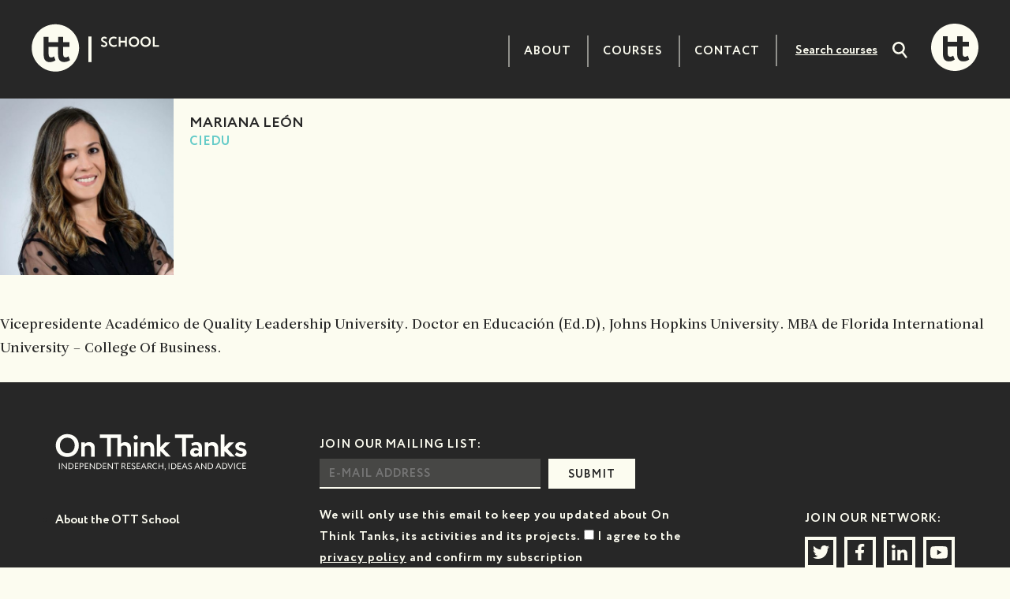

--- FILE ---
content_type: text/html; charset=UTF-8
request_url: https://ott.school/person/mariana-leon/
body_size: 4350
content:
<!DOCTYPE html>
<!--

 +-+ +-+ +-+ +-+ +-+ +-+ +-+ +-+ +-+ +-+ +-+ +-+
 |s| |h| |e| |r| |m| |a| |n| |.| |l| |a| |n| |d|
 +-+ +-+ +-+ +-+ +-+ +-+ +-+ +-+ +-+ +-+ +-+ +-+
 
-->
<html lang="en-US">
<head>
	<meta charset="UTF-8">
	<meta name="viewport" content="width=device-width, initial-scale=1">

	<title>Mariana León &mdash; OTT School</title>

<!-- The SEO Framework by Sybre Waaijer -->
<meta name="robots" content="max-snippet:-1,max-image-preview:standard,max-video-preview:-1" />
<link rel="canonical" href="https://ott.school/person/mariana-leon/" />
<meta name="description" content="CIEDU&#8230;" />
<meta property="og:type" content="article" />
<meta property="og:locale" content="en_US" />
<meta property="og:site_name" content="OTT School" />
<meta property="og:title" content="Mariana León" />
<meta property="og:description" content="CIEDU&#8230;" />
<meta property="og:url" content="https://ott.school/person/mariana-leon/" />
<meta property="og:image" content="https://ott.school/wp-content/uploads/2021/09/Mariana-Leon-e1632025268691.jpeg" />
<meta property="og:image:width" content="837" />
<meta property="og:image:height" content="852" />
<meta property="article:published_time" content="2021-09-19T04:21:15+00:00" />
<meta property="article:modified_time" content="2021-09-19T04:21:15+00:00" />
<meta name="twitter:card" content="summary_large_image" />
<meta name="twitter:title" content="Mariana León" />
<meta name="twitter:description" content="CIEDU&#8230;" />
<meta name="twitter:image" content="https://ott.school/wp-content/uploads/2021/09/Mariana-Leon-e1632025268691.jpeg" />
<script type="application/ld+json">{"@context":"https://schema.org","@graph":[{"@type":"WebSite","@id":"https://ott.school/#/schema/WebSite","url":"https://ott.school/","name":"OTT School","inLanguage":"en-US","potentialAction":{"@type":"SearchAction","target":{"@type":"EntryPoint","urlTemplate":"https://ott.school/search/{search_term_string}/"},"query-input":"required name=search_term_string"},"publisher":{"@type":"Organization","@id":"https://ott.school/#/schema/Organization","name":"OTT School","url":"https://ott.school/"}},{"@type":"WebPage","@id":"https://ott.school/person/mariana-leon/","url":"https://ott.school/person/mariana-leon/","name":"Mariana León &mdash; OTT School","description":"CIEDU&#8230;","inLanguage":"en-US","isPartOf":{"@id":"https://ott.school/#/schema/WebSite"},"breadcrumb":{"@type":"BreadcrumbList","@id":"https://ott.school/#/schema/BreadcrumbList","itemListElement":[{"@type":"ListItem","position":1,"item":"https://ott.school/","name":"OTT School"},{"@type":"ListItem","position":2,"name":"Mariana León"}]},"potentialAction":{"@type":"ReadAction","target":"https://ott.school/person/mariana-leon/"},"datePublished":"2021-09-19T04:21:15+00:00","dateModified":"2021-09-19T04:21:15+00:00"}]}</script>
<!-- / The SEO Framework by Sybre Waaijer | 3.71ms meta | 0.26ms boot -->

<style id='wp-img-auto-sizes-contain-inline-css'>
img:is([sizes=auto i],[sizes^="auto," i]){contain-intrinsic-size:3000px 1500px}
/*# sourceURL=wp-img-auto-sizes-contain-inline-css */
</style>
<style id='classic-theme-styles-inline-css'>
/*! This file is auto-generated */
.wp-block-button__link{color:#fff;background-color:#32373c;border-radius:9999px;box-shadow:none;text-decoration:none;padding:calc(.667em + 2px) calc(1.333em + 2px);font-size:1.125em}.wp-block-file__button{background:#32373c;color:#fff;text-decoration:none}
/*# sourceURL=/wp-includes/css/classic-themes.min.css */
</style>
<link rel='stylesheet' id='ott-school-style-css' href='https://ott.school/wp-content/themes/ott-school/style.css' media='all' />
<link rel='stylesheet' id='ott-school-magnific-css' href='https://ott.school/wp-content/themes/ott-school/css/magnific-popup.css' media='all' />
<script src="https://ott.school/wp-includes/js/jquery/jquery.min.js" id="jquery-core-js"></script>
<style id='global-styles-inline-css'>
:root{--wp--preset--aspect-ratio--square: 1;--wp--preset--aspect-ratio--4-3: 4/3;--wp--preset--aspect-ratio--3-4: 3/4;--wp--preset--aspect-ratio--3-2: 3/2;--wp--preset--aspect-ratio--2-3: 2/3;--wp--preset--aspect-ratio--16-9: 16/9;--wp--preset--aspect-ratio--9-16: 9/16;--wp--preset--color--black: #000000;--wp--preset--color--cyan-bluish-gray: #abb8c3;--wp--preset--color--white: #ffffff;--wp--preset--color--pale-pink: #f78da7;--wp--preset--color--vivid-red: #cf2e2e;--wp--preset--color--luminous-vivid-orange: #ff6900;--wp--preset--color--luminous-vivid-amber: #fcb900;--wp--preset--color--light-green-cyan: #7bdcb5;--wp--preset--color--vivid-green-cyan: #00d084;--wp--preset--color--pale-cyan-blue: #8ed1fc;--wp--preset--color--vivid-cyan-blue: #0693e3;--wp--preset--color--vivid-purple: #9b51e0;--wp--preset--gradient--vivid-cyan-blue-to-vivid-purple: linear-gradient(135deg,rgb(6,147,227) 0%,rgb(155,81,224) 100%);--wp--preset--gradient--light-green-cyan-to-vivid-green-cyan: linear-gradient(135deg,rgb(122,220,180) 0%,rgb(0,208,130) 100%);--wp--preset--gradient--luminous-vivid-amber-to-luminous-vivid-orange: linear-gradient(135deg,rgb(252,185,0) 0%,rgb(255,105,0) 100%);--wp--preset--gradient--luminous-vivid-orange-to-vivid-red: linear-gradient(135deg,rgb(255,105,0) 0%,rgb(207,46,46) 100%);--wp--preset--gradient--very-light-gray-to-cyan-bluish-gray: linear-gradient(135deg,rgb(238,238,238) 0%,rgb(169,184,195) 100%);--wp--preset--gradient--cool-to-warm-spectrum: linear-gradient(135deg,rgb(74,234,220) 0%,rgb(151,120,209) 20%,rgb(207,42,186) 40%,rgb(238,44,130) 60%,rgb(251,105,98) 80%,rgb(254,248,76) 100%);--wp--preset--gradient--blush-light-purple: linear-gradient(135deg,rgb(255,206,236) 0%,rgb(152,150,240) 100%);--wp--preset--gradient--blush-bordeaux: linear-gradient(135deg,rgb(254,205,165) 0%,rgb(254,45,45) 50%,rgb(107,0,62) 100%);--wp--preset--gradient--luminous-dusk: linear-gradient(135deg,rgb(255,203,112) 0%,rgb(199,81,192) 50%,rgb(65,88,208) 100%);--wp--preset--gradient--pale-ocean: linear-gradient(135deg,rgb(255,245,203) 0%,rgb(182,227,212) 50%,rgb(51,167,181) 100%);--wp--preset--gradient--electric-grass: linear-gradient(135deg,rgb(202,248,128) 0%,rgb(113,206,126) 100%);--wp--preset--gradient--midnight: linear-gradient(135deg,rgb(2,3,129) 0%,rgb(40,116,252) 100%);--wp--preset--font-size--small: 13px;--wp--preset--font-size--medium: 20px;--wp--preset--font-size--large: 36px;--wp--preset--font-size--x-large: 42px;--wp--preset--spacing--20: 0.44rem;--wp--preset--spacing--30: 0.67rem;--wp--preset--spacing--40: 1rem;--wp--preset--spacing--50: 1.5rem;--wp--preset--spacing--60: 2.25rem;--wp--preset--spacing--70: 3.38rem;--wp--preset--spacing--80: 5.06rem;--wp--preset--shadow--natural: 6px 6px 9px rgba(0, 0, 0, 0.2);--wp--preset--shadow--deep: 12px 12px 50px rgba(0, 0, 0, 0.4);--wp--preset--shadow--sharp: 6px 6px 0px rgba(0, 0, 0, 0.2);--wp--preset--shadow--outlined: 6px 6px 0px -3px rgb(255, 255, 255), 6px 6px rgb(0, 0, 0);--wp--preset--shadow--crisp: 6px 6px 0px rgb(0, 0, 0);}:where(.is-layout-flex){gap: 0.5em;}:where(.is-layout-grid){gap: 0.5em;}body .is-layout-flex{display: flex;}.is-layout-flex{flex-wrap: wrap;align-items: center;}.is-layout-flex > :is(*, div){margin: 0;}body .is-layout-grid{display: grid;}.is-layout-grid > :is(*, div){margin: 0;}:where(.wp-block-columns.is-layout-flex){gap: 2em;}:where(.wp-block-columns.is-layout-grid){gap: 2em;}:where(.wp-block-post-template.is-layout-flex){gap: 1.25em;}:where(.wp-block-post-template.is-layout-grid){gap: 1.25em;}.has-black-color{color: var(--wp--preset--color--black) !important;}.has-cyan-bluish-gray-color{color: var(--wp--preset--color--cyan-bluish-gray) !important;}.has-white-color{color: var(--wp--preset--color--white) !important;}.has-pale-pink-color{color: var(--wp--preset--color--pale-pink) !important;}.has-vivid-red-color{color: var(--wp--preset--color--vivid-red) !important;}.has-luminous-vivid-orange-color{color: var(--wp--preset--color--luminous-vivid-orange) !important;}.has-luminous-vivid-amber-color{color: var(--wp--preset--color--luminous-vivid-amber) !important;}.has-light-green-cyan-color{color: var(--wp--preset--color--light-green-cyan) !important;}.has-vivid-green-cyan-color{color: var(--wp--preset--color--vivid-green-cyan) !important;}.has-pale-cyan-blue-color{color: var(--wp--preset--color--pale-cyan-blue) !important;}.has-vivid-cyan-blue-color{color: var(--wp--preset--color--vivid-cyan-blue) !important;}.has-vivid-purple-color{color: var(--wp--preset--color--vivid-purple) !important;}.has-black-background-color{background-color: var(--wp--preset--color--black) !important;}.has-cyan-bluish-gray-background-color{background-color: var(--wp--preset--color--cyan-bluish-gray) !important;}.has-white-background-color{background-color: var(--wp--preset--color--white) !important;}.has-pale-pink-background-color{background-color: var(--wp--preset--color--pale-pink) !important;}.has-vivid-red-background-color{background-color: var(--wp--preset--color--vivid-red) !important;}.has-luminous-vivid-orange-background-color{background-color: var(--wp--preset--color--luminous-vivid-orange) !important;}.has-luminous-vivid-amber-background-color{background-color: var(--wp--preset--color--luminous-vivid-amber) !important;}.has-light-green-cyan-background-color{background-color: var(--wp--preset--color--light-green-cyan) !important;}.has-vivid-green-cyan-background-color{background-color: var(--wp--preset--color--vivid-green-cyan) !important;}.has-pale-cyan-blue-background-color{background-color: var(--wp--preset--color--pale-cyan-blue) !important;}.has-vivid-cyan-blue-background-color{background-color: var(--wp--preset--color--vivid-cyan-blue) !important;}.has-vivid-purple-background-color{background-color: var(--wp--preset--color--vivid-purple) !important;}.has-black-border-color{border-color: var(--wp--preset--color--black) !important;}.has-cyan-bluish-gray-border-color{border-color: var(--wp--preset--color--cyan-bluish-gray) !important;}.has-white-border-color{border-color: var(--wp--preset--color--white) !important;}.has-pale-pink-border-color{border-color: var(--wp--preset--color--pale-pink) !important;}.has-vivid-red-border-color{border-color: var(--wp--preset--color--vivid-red) !important;}.has-luminous-vivid-orange-border-color{border-color: var(--wp--preset--color--luminous-vivid-orange) !important;}.has-luminous-vivid-amber-border-color{border-color: var(--wp--preset--color--luminous-vivid-amber) !important;}.has-light-green-cyan-border-color{border-color: var(--wp--preset--color--light-green-cyan) !important;}.has-vivid-green-cyan-border-color{border-color: var(--wp--preset--color--vivid-green-cyan) !important;}.has-pale-cyan-blue-border-color{border-color: var(--wp--preset--color--pale-cyan-blue) !important;}.has-vivid-cyan-blue-border-color{border-color: var(--wp--preset--color--vivid-cyan-blue) !important;}.has-vivid-purple-border-color{border-color: var(--wp--preset--color--vivid-purple) !important;}.has-vivid-cyan-blue-to-vivid-purple-gradient-background{background: var(--wp--preset--gradient--vivid-cyan-blue-to-vivid-purple) !important;}.has-light-green-cyan-to-vivid-green-cyan-gradient-background{background: var(--wp--preset--gradient--light-green-cyan-to-vivid-green-cyan) !important;}.has-luminous-vivid-amber-to-luminous-vivid-orange-gradient-background{background: var(--wp--preset--gradient--luminous-vivid-amber-to-luminous-vivid-orange) !important;}.has-luminous-vivid-orange-to-vivid-red-gradient-background{background: var(--wp--preset--gradient--luminous-vivid-orange-to-vivid-red) !important;}.has-very-light-gray-to-cyan-bluish-gray-gradient-background{background: var(--wp--preset--gradient--very-light-gray-to-cyan-bluish-gray) !important;}.has-cool-to-warm-spectrum-gradient-background{background: var(--wp--preset--gradient--cool-to-warm-spectrum) !important;}.has-blush-light-purple-gradient-background{background: var(--wp--preset--gradient--blush-light-purple) !important;}.has-blush-bordeaux-gradient-background{background: var(--wp--preset--gradient--blush-bordeaux) !important;}.has-luminous-dusk-gradient-background{background: var(--wp--preset--gradient--luminous-dusk) !important;}.has-pale-ocean-gradient-background{background: var(--wp--preset--gradient--pale-ocean) !important;}.has-electric-grass-gradient-background{background: var(--wp--preset--gradient--electric-grass) !important;}.has-midnight-gradient-background{background: var(--wp--preset--gradient--midnight) !important;}.has-small-font-size{font-size: var(--wp--preset--font-size--small) !important;}.has-medium-font-size{font-size: var(--wp--preset--font-size--medium) !important;}.has-large-font-size{font-size: var(--wp--preset--font-size--large) !important;}.has-x-large-font-size{font-size: var(--wp--preset--font-size--x-large) !important;}
/*# sourceURL=global-styles-inline-css */
</style>
</head>

<body class="single">
<div id="page" class="site">
	<a class="skip-link screen-reader-text" href="#primary">Skip to content</a>

	<header id="masthead" class="site-header">

		<div class="header-container">

			<div class="logo">
				<a href="https://ott.school/" rel="home"><img src="https://ott.school/wp-content/themes/ott-school/img/ott-school.svg" alt="OTT School"><span id="type"></span></a>
			</div>	

			<div class="mobile"><div>menu</div><a href="javascript:void(0);" class="ml-auto menu-mobile"><span></span><span></span><span></span></a></div>

			<nav>
				<ul class="main-nav">
					<li id="menu-item-64" class="menu-item menu-item-type-post_type menu-item-object-page menu-item-64"><a href="https://ott.school/about/">About</a></li>
<li id="menu-item-63" class="menu-item menu-item-type-post_type menu-item-object-page menu-item-63"><a href="https://ott.school/courses/">Courses</a></li>
<li id="menu-item-8" class="contact-btn menu-item menu-item-type-custom menu-item-object-custom menu-item-8"><a href="#contact">Contact</a></li>
					<li>
						<form role="search" method="get" class="search-courses" action="https://ott.school/">
							<label>
								<span class="screen-reader-text">Search courses</span>
								<input type="search" class="search-field" value="" placeholder="Search courses" name="s">
								<input type="hidden" value="courses" name="post_type" />	
							</label>
					        <button type='submit' class='search-submit' aria-label='Search'><img src="https://ott.school/wp-content/themes/ott-school/img/icons/search.svg"></button>			
						</form>					
					</li>
					<li>
						<a href="https://onthinktanks.org/" target="_blank"><img src="https://ott.school/wp-content/themes/ott-school/img/tt.svg" alt="On Think Tanks"></a>
					</li>			
				</ul>
			</nav>

		</div>

	</header><!-- #masthead -->

	<main id="primary" class="site-main">

		
<article id="post-1230" class="post-1230 people type-people has-post-thumbnail">

	<div id="ajax-people">
		<div class="profile-content">
			<div class="profile-picture">
				<img width="472" height="480" src="https://ott.school/wp-content/uploads/2021/09/Mariana-Leon-e1632025268691-472x480.jpeg" class="background-image wp-post-image" alt="" decoding="async" fetchpriority="high" srcset="https://ott.school/wp-content/uploads/2021/09/Mariana-Leon-e1632025268691-472x480.jpeg 472w, https://ott.school/wp-content/uploads/2021/09/Mariana-Leon-e1632025268691-768x782.jpeg 768w, https://ott.school/wp-content/uploads/2021/09/Mariana-Leon-e1632025268691.jpeg 837w" sizes="(max-width: 472px) 100vw, 472px" />			</div>	
			<div class="profile-info">	
				Mariana León<br>
				<span>CIEDU</span>

				
			</div>
			<div class="clearfix"></div>
		</div>	
		<p>Vicepresidente Académico de Quality Leadership University. Doctor en Educación (Ed.D), Johns Hopkins University. MBA de Florida International University &#8211; College Of Business.</p>
	</div>

</article><!-- #post-1230 -->

	</main><!-- #main -->


	<div id="contact" class="mfp-hide">
		<h3>Contact</h3>
		<p>If you would like to find out more about the OTT School's learning opportunities, please email us: 
		<a href="mailto:mail@mail.com">school@onthinktanks.org</a></p>
	</div>

	<footer id="colophon" class="site-footer">
		<div class="footer-container">
			<div class="col-x3">
				<a href="https://onthinktanks.org/" target="_blank"><img src="https://ott.school/wp-content/themes/ott-school/img/on-think-tanks.svg" alt="On Think Tanks"></a>			
				<ul class="footer-menu">
					<li><a href="https://ott.school//about/">About the OTT School</a></li>
				</ul>
			</div>
			<div class="col-x3 middle-col">
				<span class="col-title">Join our mailing list:</span>

				<form id="subForm" class="js-cm-form" action="https://www.createsend.com/t/subscribeerror?description=" method="post" data-id="A61C50BEC994754B1D79C5819EC1255C5975332101DB4B8222D45A4DFB4FFF290CBBFF814C56A78A5F08DC7F7CFC509C90BC9229BC6894CE76E219B44AE6F720" >
					<div class="news-form-container">
						<input id="fieldEmail" class="js-cm-email-input" name="cm-zjytjk-zjytjk" type="email" placeholder="E-Mail Address" value="" required>
						<button class="js-cm-submit-button" type="submit">Submit</button>
					</div>
					<div class="c-newsletter__consent-wrapper">
						<span class="ts-meta">We will only use this email to keep you updated about On Think Tanks, its activities and its projects.</span>
						<input class="checkbox" id="newsletter_consent2" name="newsletter_consent2" type="checkbox" required>
						<label class="label c-newsletter__checkbox-label" for="newsletter_consent2"><span> I agree to the <a href="https://onthinktanks.org/privacy-policy/" title="Go to privacy policy page" target="_blank">privacy policy</a> and confirm my subscription</span></label>
					</div>
				</form>
				<script type="text/javascript" src="https://js.createsend1.com/javascript/copypastesubscribeformlogic.js"></script>

			</div>
			<div class="col-x3 last-col">
				<div>
					<span class="col-title">Join our network:</span>
					<ul class="footer-social">
						<li><a href="https://twitter.com/onthinktanks" title="Follow us on Twitter" target="_blank"><img src="https://ott.school/wp-content/themes/ott-school/img/social/twitter.svg" alt="On Think Tanks"></a></li>
						<li><a href="https://www.facebook.com/onthinktanks" title="Follow us on Facebook" target="_blank"><img src="https://ott.school/wp-content/themes/ott-school/img/social/facebook.svg" alt="On Think Tanks"></a></li>
						<li><a href="https://www.linkedin.com/company/on-think-tank/" title="Follow us on linkedIn" target="_blank"><img src="https://ott.school/wp-content/themes/ott-school/img/social/linkedin.svg" alt="On Think Tanks"></a></li>
						<li><a href="https://www.youtube.com/user/onthinktanks" title="Follow us on Youtube" target="_blank"><img src="https://ott.school/wp-content/themes/ott-school/img/social/youtube.svg" alt="On Think Tanks"></a></li>
					</ul>
				</div>
			</div>	
		</div>	
	</footer>
</div><!-- #page -->

<script type="speculationrules">
{"prefetch":[{"source":"document","where":{"and":[{"href_matches":"/*"},{"not":{"href_matches":["/wp-*.php","/wp-admin/*","/wp-content/uploads/*","/wp-content/*","/wp-content/plugins/*","/wp-content/themes/ott-school/*","/*\\?(.+)"]}},{"not":{"selector_matches":"a[rel~=\"nofollow\"]"}},{"not":{"selector_matches":".no-prefetch, .no-prefetch a"}}]},"eagerness":"conservative"}]}
</script>
<script src="https://ott.school/wp-content/themes/ott-school/js/jquery.magnific-popup.min.js" id="ott-school-magnific-js"></script>
<script src="https://ott.school/wp-content/themes/ott-school/js/scripts.js" id="ott-scripts-js"></script>
<script src="https://ott.school/wp-content/themes/ott-school/js/navigation.js" id="ott-school-navigation-js"></script>

</body>
</html>


--- FILE ---
content_type: text/css
request_url: https://ott.school/wp-content/themes/ott-school/style.css
body_size: 6196
content:
/*!
Theme Name: OTT School
Theme URI: http://underscores.me/
Author: Sherman
Author URI: https://sherman.land/
Description: Custom theme: OTT School, developed by Sherman
Version: 1.0.0
Tested up to: 5.4
Requires PHP: 5.6
License: GNU General Public License v2 or later
License URI: LICENSE
Text Domain: ott-school
Tags: custom-background, custom-logo, custom-menu, featured-images, threaded-comments, translation-ready

This theme, like WordPress, is licensed under the GPL.
Use it to make something cool, have fun, and share what you've learned.

OTT School is based on Underscores https://underscores.me/, (C) 2012-2020 Automattic, Inc.
Underscores is distributed under the terms of the GNU GPL v2 or later.

Normalizing styles have been helped along thanks to the fine work of
Nicolas Gallagher and Jonathan Neal https://necolas.github.io/normalize.css/
*/@font-face{font-family:'Leitura Roman 2';src:url("fonts/Leitura-Roman2.woff2") format("woff2"),url("fonts/Leitura-Roman2.woff") format("woff");font-weight:normal;font-style:normal;font-display:swap}@font-face{font-family:'Circe';src:url("fonts/Circe-Bold.woff2") format("woff2"),url("fonts/Circe-Bold.woff") format("woff");font-weight:bold;font-style:normal;font-display:swap}/*! normalize.css v8.0.1 | MIT License | github.com/necolas/normalize.css */html{line-height:1.15;-webkit-text-size-adjust:100%}body{margin:0}main{display:block}h1{font-size:2em;margin:0.67em 0}hr{box-sizing:content-box;height:0;overflow:visible}pre{font-family:monospace, monospace;font-size:1em}a{background-color:transparent}abbr[title]{border-bottom:none;text-decoration:underline;text-decoration:underline dotted}b,strong{font-weight:bolder}code,kbd,samp{font-family:monospace, monospace;font-size:1em}small{font-size:80%}sub,sup{font-size:75%;line-height:0;position:relative;vertical-align:baseline}sub{bottom:-0.25em}sup{top:-0.5em}img{border-style:none}button,input,optgroup,select,textarea{font-family:inherit;font-size:100%;line-height:1.15;margin:0}button,input{overflow:visible}button,select{text-transform:none}button,[type="button"],[type="reset"],[type="submit"]{-webkit-appearance:button}button::-moz-focus-inner,[type="button"]::-moz-focus-inner,[type="reset"]::-moz-focus-inner,[type="submit"]::-moz-focus-inner{border-style:none;padding:0}button:-moz-focusring,[type="button"]:-moz-focusring,[type="reset"]:-moz-focusring,[type="submit"]:-moz-focusring{outline:1px dotted ButtonText}fieldset{padding:0.35em 0.75em 0.625em}legend{box-sizing:border-box;color:inherit;display:table;max-width:100%;padding:0;white-space:normal}progress{vertical-align:baseline}textarea{overflow:auto}[type="checkbox"],[type="radio"]{box-sizing:border-box;padding:0}[type="number"]::-webkit-inner-spin-button,[type="number"]::-webkit-outer-spin-button{height:auto}[type="search"]{-webkit-appearance:textfield;outline-offset:-2px}[type="search"]::-webkit-search-decoration{-webkit-appearance:none}::-webkit-file-upload-button{-webkit-appearance:button;font:inherit}details{display:block}summary{display:list-item}template{display:none}[hidden]{display:none}*,*::before,*::after{box-sizing:inherit}html{box-sizing:border-box}body,button,input,select,optgroup,textarea{color:#272727;font-family:"Leitura Roman 2",serif;font-size:1.125rem;line-height:1.555}h1,h2,h3,h4,h5,h6{clear:both}p{margin-bottom:1.5em}dfn,cite,em,i{font-style:italic}blockquote{margin:0 1.5em}address{margin:0 0 1.5em}pre{background:#eee;font-family:"Courier 10 Pitch",courier,monospace;line-height:1.6;margin-bottom:1.6em;max-width:100%;overflow:auto;padding:1.6em}code,kbd,tt,var{font-family:monaco,consolas,"Andale Mono","DejaVu Sans Mono",monospace}abbr,acronym{border-bottom:1px dotted #666;cursor:help}mark,ins{background:#fff9c0;text-decoration:none}big{font-size:125%}body{-webkit-font-smoothing:antialiased;-moz-osx-font-smoothing:grayscale;background:#FCFCF0}hr{background-color:#ccc;border:0;height:1px;margin-bottom:1.5em}ul,ol{margin:0 0 1.5em 0}ul{list-style:disc}ol{list-style:decimal}li>ul,li>ol{margin-bottom:0;margin-left:1.5em}dt{font-weight:700}dd{margin:0 1.5em 1.5em}embed,iframe,object{max-width:100%}img{height:auto;max-width:100%}figure{margin:1em 0}table{margin:0 0 1.5em;width:100%}a{color:#4169e1}a:visited{color:#272727}a:hover,a:focus,a:active{color:inherit}a:focus{outline:thin dotted}a:hover,a:active{outline:0}button,input[type="button"],input[type="reset"],input[type="submit"]{border:1px solid;border-color:#ccc #ccc #bbb;border-radius:3px;background:#e6e6e6;color:rgba(0,0,0,0.8);line-height:1;padding:0.6em 1em 0.4em}button:hover,input[type="button"]:hover,input[type="reset"]:hover,input[type="submit"]:hover{border-color:#ccc #bbb #aaa}button:active,button:focus,input[type="button"]:active,input[type="button"]:focus,input[type="reset"]:active,input[type="reset"]:focus,input[type="submit"]:active,input[type="submit"]:focus{border-color:#aaa #bbb #bbb}input[type="text"],input[type="email"],input[type="url"],input[type="password"],input[type="search"],input[type="number"],input[type="tel"],input[type="range"],input[type="date"],input[type="month"],input[type="week"],input[type="time"],input[type="datetime"],input[type="datetime-local"],input[type="color"],textarea{color:#666;border:1px solid #ccc;border-radius:3px;padding:3px}input[type="text"]:focus,input[type="email"]:focus,input[type="url"]:focus,input[type="password"]:focus,input[type="search"]:focus,input[type="number"]:focus,input[type="tel"]:focus,input[type="range"]:focus,input[type="date"]:focus,input[type="month"]:focus,input[type="week"]:focus,input[type="time"]:focus,input[type="datetime"]:focus,input[type="datetime-local"]:focus,input[type="color"]:focus,textarea:focus{color:#111}select{border:1px solid #ccc}textarea{width:100%}.main-navigation{display:block;width:100%}.main-navigation ul{display:none;list-style:none;margin:0;padding-left:0}.main-navigation ul ul{box-shadow:0 3px 3px rgba(0,0,0,0.2);float:left;position:absolute;top:100%;left:-999em;z-index:99999}.main-navigation ul ul ul{left:-999em;top:0}.main-navigation ul ul li:hover>ul,.main-navigation ul ul li.focus>ul{display:block;left:auto}.main-navigation ul ul a{width:200px}.main-navigation ul li:hover>ul,.main-navigation ul li.focus>ul{left:auto}.main-navigation li{position:relative}.main-navigation a{display:block;text-decoration:none}.menu-toggle,.main-navigation.toggled ul{display:block}@media screen and (min-width: 37.5em){.menu-toggle{display:none}.main-navigation ul{display:flex}}.site-main .comment-navigation,.site-main .posts-navigation,.site-main .post-navigation{margin:0 0 1.5em}.comment-navigation .nav-links,.posts-navigation .nav-links,.post-navigation .nav-links{display:flex}.comment-navigation .nav-previous,.posts-navigation .nav-previous,.post-navigation .nav-previous{flex:1 0 50%}.comment-navigation .nav-next,.posts-navigation .nav-next,.post-navigation .nav-next{text-align:end;flex:1 0 50%}.sticky{display:block}.post,.page{margin:0}.updated:not(.published){display:none}.page-content,.entry-content,.entry-summary{margin:0}.page-links{clear:both;margin:0}.comment-content a{word-wrap:break-word}.bypostauthor{display:block}.widget{margin:0 0 1.5em}.widget select{max-width:100%}.page-content .wp-smiley,.entry-content .wp-smiley,.comment-content .wp-smiley{border:none;margin-bottom:0;margin-top:0;padding:0}.custom-logo-link{display:inline-block}.wp-caption{margin-bottom:1.5em;max-width:100%}.wp-caption img[class*="wp-image-"]{display:block;margin-left:auto;margin-right:auto}.wp-caption .wp-caption-text{margin:0.8075em 0}.wp-caption-text{text-align:center}.gallery{margin-bottom:1.5em;display:grid;grid-gap:1.5em}.gallery-item{display:inline-block;text-align:center;width:100%}.gallery-columns-2{grid-template-columns:repeat(2, 1fr)}.gallery-columns-3{grid-template-columns:repeat(3, 1fr)}.gallery-columns-4{grid-template-columns:repeat(4, 1fr)}.gallery-columns-5{grid-template-columns:repeat(5, 1fr)}.gallery-columns-6{grid-template-columns:repeat(6, 1fr)}.gallery-columns-7{grid-template-columns:repeat(7, 1fr)}.gallery-columns-8{grid-template-columns:repeat(8, 1fr)}.gallery-columns-9{grid-template-columns:repeat(9, 1fr)}.gallery-caption{display:block}.infinite-scroll .posts-navigation,.infinite-scroll.neverending .site-footer{display:none}.infinity-end.neverending .site-footer{display:block}.screen-reader-text{border:0;clip:rect(1px, 1px, 1px, 1px);clip-path:inset(50%);height:1px;margin:-1px;overflow:hidden;padding:0;position:absolute !important;width:1px;word-wrap:normal !important}.screen-reader-text:focus{background-color:#f1f1f1;border-radius:3px;box-shadow:0 0 2px 2px rgba(0,0,0,0.6);clip:auto !important;clip-path:none;color:#21759b;display:block;font-size:0.875rem;font-weight:700;height:auto;left:5px;line-height:normal;padding:15px 23px 14px;text-decoration:none;top:5px;width:auto;z-index:100000}#primary[tabindex="-1"]:focus{outline:0}.alignleft{float:left;margin-right:1.5em;margin-bottom:1.5em}.alignright{float:right;margin-left:1.5em;margin-bottom:1.5em}.aligncenter{clear:both;display:block;margin-left:auto;margin-right:auto;margin-bottom:1.5em}:focus{outline:none !important;outline-style:none !important;box-shadow:none !important}.clearfix::after{content:'';clear:both;display:table}h1{font-size:3rem;line-height:1.15;font-family:'Circe';margin:0.5rem 0}h2{font-size:1.8rem;line-height:1.15;font-family:'Circe'}h3{font-size:1.85rem;line-height:1.15;font-family:'Circe'}h4{font-size:1.25rem;font-family:'Circe'}.text-center{text-align:center}.m-auto{margin:0 auto}.w-100{width:100%}.w-92{width:92%}.h-25{height:25px}.h-50{height:50px}.h-75{height:75px}.h-100{height:100px}.h-125{height:125px}.h-150{height:150px}.h-175{height:175px}.h-200{height:200px}.site-header{padding:30px 30px 25px 30px;background-color:#272727;-webkit-transition:all .2s ease;-o-transition:all .2s ease;transition:all .2s ease}.site-header.on{padding-bottom:400px}.site-header.on nav{position:absolute;top:100px;left:50%;transform:translateX(-50%);width:100%;text-align:center}.site-header.on .main-nav{display:block;margin:0 auto}.site-header.on .main-nav li{display:block;margin:10px 0}.site-header.on .main-nav li .search-courses{margin:20px 0}.site-header.on .main-nav li:before{content:none}.site-header.on .main-nav li a{font-size:2.3rem}.header-container{display:flex;max-width:1200px;margin:0 auto}.logo{margin-right:auto}.logo a{color:#FCFCF0;text-decoration:none;position:relative}#type{top:-14px;left:88px;position:absolute;width:180px;font-family:'Circe';font-size:0.9rem}.main-nav{margin:0;padding:0;list-style:none;display:flex;align-items:center}.main-nav li{display:inline-block;position:relative}.main-nav li:before{content:'';border-left:2px solid #91918C;height:40px;position:absolute;top:50%;transform:translateY(-50%);left:0}.main-nav li:last-child a{padding:0 0 0 10px}.main-nav li:last-child:before{content:none}.main-nav li a{font-size:0.95rem;font-family:'Circe';color:#FCFCF0;text-transform:uppercase;text-decoration:none;letter-spacing:1px;padding:0 20px;display:inline-block;-webkit-transition:all .2s ease;-o-transition:all .2s ease;transition:all .2s ease}.main-nav li a:hover{color:#FF7175}.search-courses{margin:0 20px}.search-submit{cursor:pointer;vertical-align:middle;padding:0 !important;border:none;background-color:transparent}.search-field{font-family:'Circe';font-size:0.95rem;color:#FCFCF0 !important;padding:0 0 0 5px !important;border:none !important;background-color:transparent;width:124px}.search-field::-webkit-input-placeholder{color:#FCFCF0;text-decoration:underline}.search-field:-ms-input-placeholder{color:#FCFCF0;text-decoration:underline}.search-field::placeholder{color:#FCFCF0;text-decoration:underline}.mobile{font-family:'Circe';font-weight:700;text-transform:uppercase;color:#FCFCF0;font-size:1rem;text-decoration:none;letter-spacing:2px;z-index:2;margin:20px 0 0 10px;display:none}.menu-mobile{margin-left:10px;width:40px;-webkit-transition:all .2s ease;-o-transition:all .2s ease;transition:all .2s ease}.menu-mobile:hover>span{border:2px solid #FF7175}.menu-mobile.on span:first-child{-webkit-transform:rotate(36deg) translateY(6px) translateX(6px);-ms-transform:rotate(36deg) translateY(6px) translateX(6px);-o-transform:rotate(36deg) translateY(6px) translateX(6px);transform:rotate(36deg) translateY(6px) translateX(6px)}.menu-mobile.on span:nth-child(3){-webkit-transform:rotate(-35deg) translateY(1px) translateX(1px);-ms-transform:rotate(-35deg) translateY(1px) translateX(1px);-o-transform:rotate(-35deg) translateY(1px) translateX(1px);transform:rotate(-35deg) translateY(1px) translateX(1px)}.menu-mobile.on span:nth-child(2){display:none}.menu-mobile span{width:100%;border:2px solid #FCFCF0;display:block;-webkit-transition:0.2s cubic-bezier(0, 0, 0, 1) all;-o-transition:0.2s cubic-bezier(0, 0, 0, 1) all;transition:0.2s cubic-bezier(0, 0, 0, 1) all;transform-origin:center}.menu-mobile span:nth-child(2){margin:4px 0}.menu-mobile span:nth-child(3){margin:4px 0 0 0}.not-found input[type="search"]{color:#272727 !important;background-color:#fff;border-radius:0;border:4px solid #272727 !important;height:40px;padding:0 10px !important;width:70%;float:left}.not-found input[type="submit"]{width:calc(30% - 10px);float:left}.form-container{margin:50px auto;max-width:600px}.not-found-text{font-size:2rem;max-width:1000px;margin:30px auto 0 auto}.section-title{margin:50px 0 30px 0;padding:0 60px;display:inline-block;position:relative;clear:both}.section-title:after{content:'';width:60px;height:2px;background-color:#272727;position:absolute;top:calc(50% - 1px);left:0;z-index:0}.section-title:before{content:'';width:60px;height:2px;background-color:#272727;position:absolute;top:calc(50% - 1px);right:0;z-index:0}.section-title div{font-family:'Circe';font-size:0.95rem;text-align:center;padding:7px 20px;letter-spacing:1px;text-transform:uppercase;color:#FCFCF0;background-color:#272727;display:inline-block;z-index:2;position:relative}.btn-line{font-family:'Circe';text-align:center;color:#272727;border:4px solid #272727;padding:5px 60px 3px 60px;letter-spacing:1px;text-transform:uppercase;text-decoration:none;display:inline-block;-webkit-transition:all .2s ease;-o-transition:all .2s ease;transition:all .2s ease}.btn-line:hover{color:#FCFCF0;background-color:#272727}.intro{text-align:center;background-color:#FF7175;padding:0 0 70px 0}.intro p{text-align:left}.intro .date{font-family:'Circe';text-transform:uppercase;font-size:0.85rem;letter-spacing:1px}.intro-container{max-width:700px;margin:0 auto;padding-top:50px}.intro-image{width:100%;height:500px;position:relative}.intro-image .background-image{position:absolute;width:100%;height:100%;top:0;left:0;object-fit:cover;object-position:center}.single-courses .intro{margin-top:-80px;margin-bottom:60px;position:relative}.single-courses .intro h1{margin-bottom:40px}.single-courses .section-title{margin-top:0}.sub-header{padding:20px 30px;background-color:#fff}.sub-header-container{margin:0 auto;max-width:1200px;display:flex;align-items:center}.icon-course{line-height:0}.sub-header-content{margin-left:30px;font-family:'Circe';line-height:1.3}.sub-header-content a{text-decoration:none;-webkit-transition:all .2s ease;-o-transition:all .2s ease;transition:all .2s ease}.sub-header-content a:hover{color:#FF7175}.sub-header-content span{font-size:0.95rem}.sponsor{display:flex;align-items:center;margin-left:auto}.sponsor img{width:auto;max-height:60px;max-width:180px;margin-left:30px}.latest{padding-bottom:100px;background-color:#9cf}.course-container{display:flex;flex-wrap:wrap;justify-content:space-between;max-width:1060px;margin:0 auto;padding:40px 0}.course-x2{color:#272727;text-decoration:none;width:calc(50% - 35px);padding:30px 30px 50px 30px;display:flex;flex-direction:column;position:relative;z-index:1;margin-bottom:70px}.course-x2 p{margin-top:30px;margin-bottom:50px}.course-x2 .title{font-family:'Circe';font-size:2.5rem;line-height:1.1;display:inline-block;margin-bottom:20px}.course-x2 div{margin-top:auto}.course-x2 .course-type{font-family:'Circe'}.course-x2 .date{font-family:'Circe';font-size:0.95rem;text-align:right;width:100%;display:inline-block;text-transform:uppercase;position:relative}.course-x2 .date:before{content:'';width:32px;height:36px;background-image:url("img/icons/calendar.svg");background-repeat:no-repeat;position:absolute;left:0;top:-10px}.course-x2 .front{width:100%;height:100%;display:inline-block;background-color:#9cf;border:4px solid #FCFCF0;position:absolute;top:0;left:0;z-index:-1}.course-x2 .back{width:100%;height:100%;display:inline-block;background-color:#9cf;border:4px solid #FCFCF0;position:absolute;top:15px;left:15px;z-index:-2;-webkit-transition:all .2s ease;-o-transition:all .2s ease;transition:all .2s ease}.course-x2:hover .back{background-color:#FCFCF0}.title-module{font-size:3rem;line-height:1.2;margin:0 0 20px 0;font-family:'Circe'}.module-x2{color:#272727;text-decoration:none;width:calc(50% - 35px);padding:30px 30px 50px 30px;display:flex;flex-direction:column;position:relative;z-index:1;margin-bottom:70px}.module-x2 p{margin-top:30px;margin-bottom:50px}.module-x2 .title{font-family:'Circe';font-size:2.5rem;line-height:1.2;display:inline-block;margin-bottom:20px}.module-x2 .view{font-family:'Circe';font-size:0.95rem;margin-top:auto;display:block;text-transform:uppercase}.module-x2 .front{width:100%;height:100%;display:inline-block;background-color:#FCFCF0;border:4px solid #64CBC8;position:absolute;top:0;left:0;z-index:-1}.module-x2 .back{width:100%;height:100%;display:inline-block;background-color:#FCFCF0;border:4px solid #FCFCF0;position:absolute;top:15px;left:15px;z-index:-2;-webkit-transition:all .2s ease;-o-transition:all .2s ease;transition:all .2s ease}.module-x2:hover .back{background-color:#64CBC8}#module-content{max-width:980px;margin:40px auto 80px auto}.video-container{margin:30px 0 60px 0}.cta-container{text-align:center}.cta-button{font-family:'Circe';padding:6px 30px 4px 30px;color:#272727;background-color:#ffffff;text-decoration:none;text-transform:uppercase;border:4px solid #272727;letter-spacing:1px;margin:10px;-webkit-transition:all .2s ease;-o-transition:all .2s ease;transition:all .2s ease}.cta-button:hover{color:#ffffff;background-color:#272727}.file{margin-bottom:20px}.file span{font-family:'Circe';padding:5px 15px 2px 15px;border:4px solid #272727;text-transform:uppercase;letter-spacing:1px;font-size:0.875rem;min-width:80px;text-align:center;display:inline-block;margin-right:25px}.file a{font-family:'Circe';color:#272727;text-decoration:none;border-bottom:2px solid #FF7175;-webkit-transition:all .2s ease;-o-transition:all .2s ease;transition:all .2s ease}.file a:hover{color:#FF7175;border-color:transparent}.post-navigation{max-width:1200px;margin:0 auto !important;padding:0 30px 60px 30px}.nav-links .nav-next{text-align:center}.nav-links a{text-decoration:none;color:#272727}.nav-links a:hover .nav-title{color:#FF7175;border-color:transparent}.nav-subtitle{font-size:0.75rem;text-transform:uppercase;font-family:'Circe'}.nav-title{font-family:'Circe';border-bottom:2px solid #FF7175;-webkit-transition:all .2s ease;-o-transition:all .2s ease;transition:all .2s ease}.people-container{display:flex;flex-wrap:wrap;justify-content:space-between;max-width:1060px;margin:0 auto}.people-x2{color:#272727;text-decoration:none;width:calc(50% - 15px);padding:20px;display:flex;align-items:center;border:4px solid #64CBC8;margin-bottom:20px}.people-x2 a{font-family:'Circe';color:#272727;text-decoration:none;text-transform:uppercase;font-size:1.125rem;line-height:1.3;-webkit-transition:all .2s ease;-o-transition:all .2s ease;transition:all .2s ease}.people-x2 a span{font-size:1rem;color:#64CBC8}.people-x2 a:hover{color:#64CBC8}.people-x2 a:hover .plus{background-color:#272727}.people-x2 span{display:block}.people-x2 .plus{line-height:48px;text-align:center;font-size:2.5rem;color:#FCFCF0;width:40px;height:40px;background-color:#64CBC8;margin-right:15px;-webkit-transition:all .2s ease;-o-transition:all .2s ease;transition:all .2s ease}.people-x2.participant{display:none}.show{margin-top:20px}.social{height:40px;margin:0 0 0 auto;padding:0;display:flex}.social li{width:40px;height:40px;display:inline-block;margin-right:10px}.social li:last-child{margin-right:0}.social li a{border:4px solid #272727;width:100%;height:100%;display:flex;align-items:center;justify-content:center;-webkit-transition:all .2s ease;-o-transition:all .2s ease;transition:all .2s ease}.social li a img{filter:invert(100%)}.social li a:hover{background-color:#272727}.social li a:hover img{filter:invert(0)}#contact h3{margin:0 0 30px 0}#contact a{font-family:'Circe';color:#272727;text-decoration:none;border-bottom:2px solid #FF7175;-webkit-transition:all .2s ease;-o-transition:all .2s ease;transition:all .2s ease}#contact a:hover{color:#FF7175;border-color:transparent}#ajax-people p{font-size:1.125rem;line-height:1.875rem}.profile-content{margin-bottom:40px}.profile-picture{max-width:220px;float:left}.profile-info{font-family:'Circe';float:left;padding-top:20px;padding-left:20px;text-transform:uppercase;font-size:1.125rem;line-height:1.3}.profile-info span{font-size:1rem;color:#64CBC8}.profile-info ul{margin-top:15px}.mfp-content{background-color:#fff;max-width:700px;margin:0 auto;padding:50px;border:4px solid #64CBC8}.mfp-content .mfp-close{font-size:3rem;line-height:0;opacity:1;border-radius:0;padding:10px;color:#fff !important;background-color:#64CBC8;top:0;-webkit-transition:all .2s ease;-o-transition:all .2s ease;transition:all .2s ease}.mfp-content .mfp-close:hover{opacity:0.5}.mfp-fade-mobile .mfp-wrap{opacity:0;transition-duration:500ms;transition-property:opacity, transform}.mfp-fade-mobile .mfp-wrap.mfp-ready{opacity:1;transition-timing-function:cubic-bezier(0.19, 1, 0.22, 1)}.mfp-fade-mobile .mfp-wrap.mfp-removing{opacity:0;transform:translateY(66%);transition-timing-function:cubic-bezier(0.95, 0.05, 0.795, 0.035)}.post-password-required.custom .intro,.post-password-required.generic .intro{padding-top:140px;position:relative}.custom-img{margin:0 0 20px 0}.post-password-form{font-family:'Circe';line-height:1.4;font-size:1.25rem;padding:30px 50px 60px 50px;text-align:center;border:4px solid #272727;background-color:#fff;position:absolute;top:-120px;left:50%;transform:translateX(-50%);z-index:1;min-width:500px}.post-password-form label{float:left;text-transform:uppercase;letter-spacing:1px;font-size:0.875rem}input[type="password"]{border-radius:0;border:4px solid #272727;height:40px;width:70%;float:left;padding:0 10px}input[type="submit"]{font-family:'Circe';font-size:0.95rem;padding:0;text-transform:uppercase;cursor:pointer;margin-left:10px;border-radius:0;color:#fff;letter-spacing:1px;background-color:#272727;border:4px solid #272727;height:40px;width:calc(30% - 10px);-webkit-transition:all .2s ease;-o-transition:all .2s ease;transition:all .2s ease}input[type="submit"]:hover{border-color:#272727;color:#272727;background-color:#fff}.error-message{position:absolute;left:50%;transform:translateX(-50%);top:0;width:100%;font-size:0.875rem;background:red;color:white;padding:5px}.bottom-content{padding-bottom:90px}.bottom-container{max-width:950px;margin:0 auto;text-align:center}.courses{padding-bottom:60px;background-color:#9cf}.courses .courses-page-container{text-align:center}.courses .course-container{text-align:left}.embed-container{position:relative;padding-bottom:56.25%;overflow:hidden;width:100vw;max-width:100%;height:auto;margin-bottom:40px}.embed-container iframe,.embed-container object,.embed-container embed{position:absolute;top:0;left:0;width:100%;height:100%}.center-content{padding:70px 0}.center-container{max-width:700px;margin:0 auto}.center-container a{color:#272727;text-decoration:none;border-bottom:2px solid #FF7175;-webkit-transition:all .2s ease;-o-transition:all .2s ease;transition:all .2s ease}.center-container a:hover{color:#FF7175}.bottom-content-about{padding:40px 0 100px 0;background-color:#9cf}.bottom-content-about .section-title{margin-bottom:0}.bottom-container-about{text-align:center;max-width:700px;margin:0 auto}.bottom-container-about a{color:#272727;text-decoration:none;border-bottom:2px solid #FCFCF0;-webkit-transition:all .2s ease;-o-transition:all .2s ease;transition:all .2s ease}.bottom-container-about a:hover{color:#FCFCF0}.site-footer{background-color:#272727}.site-footer span{letter-spacing:1px;color:#FCFCF0;font-family:'Circe';font-size:0.95rem}.col-title{text-transform:uppercase}.footer-container{padding:65px 30px;max-width:1200px;margin:0 auto;display:flex;flex-wrap:wrap;justify-content:space-between}.col-x3{width:25%}.col-x3.middle-col{width:50%;padding:0 30px 0 50px}.col-x3.last-col{display:flex;flex-direction:column;justify-content:flex-end;align-items:flex-end}#subForm input[type="email"]{font-family:'Circe';font-size:0.9rem;border-radius:0;background-color:#474745;padding:13px 25px 10px 12px;color:#fcfcf0;letter-spacing:1px;border:none;border-bottom:2px solid #FCFCF0;text-transform:uppercase;width:70%;height:38px;float:left}#subForm input[type="button"],#subForm button{font-family:'Circe';text-align:center;font-size:0.9rem;letter-spacing:1px;border-radius:0;padding:13px 15px 10px 15px;border:none;height:38px;text-transform:uppercase;color:#272727;background-color:#FCFCF0;margin-left:10px;cursor:pointer;width:calc(30% - 10px);float:right;-webkit-transition:all .2s ease;-o-transition:all .2s ease;transition:all .2s ease}#subForm input[type="button"]:hover,#subForm button:hover{color:#FCFCF0;background-color:#474745}#subForm a{color:#FCFCF0}#subForm .news-form-container{max-width:400px;margin:5px 0 20px 0;height:38px}.footer-menu{margin:40px 0 0 0;padding:0}.footer-menu a{font-family:'Circe';font-size:0.95rem;color:#FCFCF0;text-decoration:none;-webkit-transition:all .2s ease;-o-transition:all .2s ease;transition:all .2s ease}.footer-menu a:hover{color:#FF7175}.footer-social{height:40px;margin:10px 0 0 0;padding:0;display:flex}.footer-social li{width:40px;height:40px;display:inline-block;margin-right:10px}.footer-social li:last-child{margin-right:0}.footer-social li a{width:100%;height:100%;border:4px solid #FCFCF0;display:flex;align-items:center;justify-content:center;-webkit-transition:all .2s ease;-o-transition:all .2s ease;transition:all .2s ease}.footer-social li a:hover{background-color:#FCFCF0}.footer-social li a:hover img{filter:invert(100%)}@media screen and (max-width: 1120px){.course-container,.people-container{padding:30px}.course-x2,.module-x2{width:calc(50% - 40px);margin:0 20px 50px 20px}.people-x2{width:calc(50% - 40px);margin:0 20px 20px 20px}}@media screen and (max-width: 991px){.sub-header-content{display:none}.mobile{display:flex}.main-nav{display:none}.bottom-container{padding:0 20px}#module-content{padding:0 20px}.col-x3{width:100%;margin-bottom:20px}.col-x3.middle-col{width:100%;padding:0;margin:20px 0 40px 0}.col-x3.last-col{margin-bottom:0;display:inline-block;flex-direction:inherit;justify-content:inherit;align-items:inherit}}@media screen and (max-width: 767px){.section-title{margin:30px 0}.intro{padding:0 0 40px 0}.intro.w-92{width:96%}.intro-container{padding:30px 20px 0 20px}.course-container,.people-container{padding:20px 10px}.course-x2,.module-x2{width:100%;margin:0 20px 50px 0}.people-x2{width:100%}.h-100.people-spacer{height:50px}.footer-container{padding:45px 20px}.bottom-content-about{padding:40px 0 60px 0}.center-content{padding:40px 0}.center-container,.bottom-container-about{padding:0 20px}.post-navigation{padding:20px 20px 60px 20px}.cta-button{display:block}.sub-header{padding:20px}.icon-course{display:none}.sponsor{margin-top:20px}.sub-header-content{display:inline-block;margin:0}.sub-header-container{flex-direction:column;align-items:flex-start}.mfp-content{padding:30px}#contact{padding:20px 0}.no-results .courses-page-container{padding:0 20px}.not-found-text{font-size:1.8rem}}@media screen and (max-width: 575px){h1{font-size:2.4rem}h2{font-size:1.6rem}h3{font-size:1.55rem}h4{font-size:1.15rem}.title-module{font-size:2.4rem}.course-x2 .title,.module-x2 .title{font-size:2rem}.course-x2 p,.module-x2 p{margin-top:10px;margin-bottom:20px}.site-header{padding:20px 20px 15px 20px}.mfp-content{padding:20px}.profile-picture{max-width:180px;float:inherit}.profile-info{padding-top:10px;padding-left:0;float:inherit}.file span{margin-right:70%}.file a{margin-top:10px;display:inline-block}}@media screen and (max-width: 430px){#page{overflow-x:hidden}#subForm .news-form-container{max-width:300px}#subForm input[type="email"]{width:65%}#subForm input[type="button"],#subForm button{width:calc(35% - 10px)}.mobile div{display:none}.bottom-content{padding-top:30px;padding-bottom:40px}.section-title{margin:20px 0;padding:0 20px}.course-x2,.module-x2{margin:0 0 50px 0}.course-x2{padding:30px 20px 30px 20px}.course-x2 .date{text-align:left;padding-top:40px}.post-password-form{padding:30px 20px 50px 20px;min-width:inherit;width:310px;top:-180px}input[type="password"]{width:65%}input[type="submit"]{width:calc(35% - 10px)}.intro.w-92{width:100%}.sponsor{margin:20px 0 0 0;width:100%;justify-content:space-between;flex-wrap:wrap}.sponsor div{display:flex;justify-content:center;flex-basis:calc(100% / 2 - 10px);margin:5px}.sponsor img{width:auto;height:auto;max-width:100%;margin:0;padding:0}.people-x2{margin:0 0 20px 0}.courses-page-container h1{padding:0 10px}.latest,.courses{padding-top:30px;padding-bottom:60px}}
/*# sourceMappingURL=style.css.map */


--- FILE ---
content_type: image/svg+xml
request_url: https://ott.school/wp-content/themes/ott-school/img/social/linkedin.svg
body_size: 678
content:
<svg xmlns="http://www.w3.org/2000/svg" width="20" height="20" viewBox="0 0 20 20">
  <path fill="#FDFCF1" fill-rule="evenodd" d="M114.503311,46.6666667 L114.503311,60 L110.397351,60 L110.397351,46.6666667 L114.503311,46.6666667 Z M124.966887,46.4 C129.205298,46.4 129.86755,49.2 129.86755,52.8 L130,60 L125.89404,60 L125.89404,53.4666666 C125.89404,51.8666667 125.89404,49.8666667 123.774834,49.8666667 C121.655629,49.8666667 121.258278,51.6 121.258278,53.3333333 L121.258278,60 L117.152318,60 L117.152318,46.6666667 L121.125828,46.6666667 L121.125828,48.5333333 C121.92053,47.2 123.377483,46.2666667 124.966887,46.4 Z M112.384106,40 C113.708609,40 114.768212,41.0666667 114.768212,42.4 C114.768212,43.7333333 113.708609,44.8 112.384106,44.8 C111.059603,44.8 110,43.7333333 110,42.4 C110,41.0666667 111.059603,40 112.384106,40 Z" transform="translate(-110 -40)"/>
</svg>


--- FILE ---
content_type: image/svg+xml
request_url: https://ott.school/wp-content/themes/ott-school/img/tt.svg
body_size: 371
content:
<svg xmlns="http://www.w3.org/2000/svg" width="60" height="60"><path fill="#FDFCF1" d="M30.5.005C13.903-.295.305 12.903.005 29.5c-.3 16.597 12.898 30.195 29.495 30.495 16.597.3 30.195-12.898 30.495-29.495C60.295 13.903 47.097.305 30.5.005zm10.398 47.892c-5.599 0-7.899-3.6-7.899-9.898V29H21.002V37.6c0 2.7 1.1 4.399 3.099 4.399 1.4 0 2.8-.5 3.9-1.4l1.999 4.9c-2.1 1.6-4.7 2.399-7.299 2.399-5.599 0-7.698-3.6-7.698-9.898V16.002h5.999v7h11.997v-7h7v7h7.998V29h-7.999V37.6c0 2.7.7 4.399 2.8 4.399 1.4 0 2.7-.5 3.7-1.4l1.799 4.9c-2.1 1.6-4.7 2.399-7.399 2.399z"/></svg>

--- FILE ---
content_type: image/svg+xml
request_url: https://ott.school/wp-content/themes/ott-school/img/social/facebook.svg
body_size: 421
content:
<svg xmlns="http://www.w3.org/2000/svg" width="12" height="21" viewBox="0 0 12 21">
  <path fill="#FDFCF1" d="M73.5102715,51.812179 L74.0931768,48.0117388 L70.4468085,48.0117388 L70.4468085,45.5465884 C70.4468085,44.5066031 70.9552458,43.4922964 72.5884079,43.4922964 L74.2472487,43.4922964 L74.2472487,40.2567865 C74.2472487,40.2567865 72.7424798,40 71.3044754,40 C68.3000734,40 66.3382245,41.8206163 66.3382245,45.1151871 L66.3382245,48.0117388 L63,48.0117388 L63,51.812179 L66.3382245,51.812179 L66.3382245,61 L70.4468085,61 L70.4468085,51.812179 L73.5102715,51.812179 Z" transform="translate(-63 -40)"/>
</svg>


--- FILE ---
content_type: application/javascript
request_url: https://ott.school/wp-content/themes/ott-school/js/scripts.js
body_size: 369
content:
jQuery(document).ready(function($) {
	
	function init() {	

		$('.menu-mobile').click(function(e) {
			e.preventDefault();
			$('.site-header').toggleClass('on');
			$(this).toggleClass('on');
		})

	    if ( document.querySelector('#type-title') ) {

	    	/* Subtitle logo */

			var title = $('#type-title').html();
			$('#type').html(title);

			/* Show participants and change text */

			$.fn.toggleText = function(t1, t2) {
			if(this.text() == t1) {
				this.text(t2);
			} else {                   
				this.text(t1);
			}
				return this;
			};

			$(".participant").css("display", "flex").hide();

			$('.show').click(function(e) {
				$(this).toggleText('Show','Hide');
				e.preventDefault();
				$('.participant').fadeToggle();
			});	

	    }	

	    /* Magnific popup */

	    if ( document.querySelector('.single-courses') ) {

			$('.ajax-link').magnificPopup({			
				type: 'ajax',				
				tLoading: '',     
				ajax: {
				  settings: null, 
				  cursor: 'mfp-ajax-cur',
				  tError: '<a href="%url%">The content</a> could not be loaded.'
				},
				callbacks: {
				  parseAjax: function(mfpResponse) {
				    mfpResponse.data = $(mfpResponse.data).find('#ajax-people');
				  },
				}
			});
			
	    }	

	    /* Contact Magnific popup */

		$('.contact-btn a').magnificPopup();

	}

	init();


});

--- FILE ---
content_type: image/svg+xml
request_url: https://ott.school/wp-content/themes/ott-school/img/social/twitter.svg
body_size: 538
content:
<svg xmlns="http://www.w3.org/2000/svg" width="21" height="18" viewBox="0 0 21 18">
  <path fill="#FDFCF1" d="M28.8544061,46.8097063 C28.8544061,46.6219668 28.8544061,46.4342273 28.8454662,46.2554278 C29.6858238,45.6475096 30.4189017,44.8876117 31,44.0204342 C30.2311622,44.3601533 29.3997446,44.5925926 28.5236271,44.6998723 C29.4176245,44.1634738 30.0970626,43.3231162 30.4189017,42.3128991 C29.587484,42.8045977 28.6666667,43.1621967 27.6832695,43.3588761 C26.8965517,42.5185185 25.7790549,42 24.5363985,42 C22.1583653,42 20.2273308,43.9310345 20.2273308,46.3090677 C20.2273308,46.6487867 20.2630907,46.9795658 20.3435504,47.2924649 C16.7586207,47.1136654 13.5849298,45.3971903 11.4572158,42.7867178 C11.0906769,43.4214559 10.8761175,44.1634738 10.8761175,44.9501916 C10.8761175,46.4431673 11.6360153,47.7662835 12.798212,48.5351213 C12.091954,48.5172414 11.4303959,48.3205619 10.8492976,47.9987229 C10.8492976,48.0166028 10.8492976,48.0344828 10.8492976,48.0523627 C10.8492976,50.1443167 12.3333333,51.8786718 14.3090677,52.2809706 C13.9514687,52.3793103 13.5670498,52.4329502 13.1736909,52.4329502 C12.8965517,52.4329502 12.6283525,52.4061303 12.3601533,52.3524904 C12.9054917,54.0689655 14.4968072,55.311622 16.3831418,55.3473819 C14.908046,56.5006386 13.0485313,57.1890166 11.0280971,57.1890166 C10.6794381,57.1890166 10.339719,57.1711367 10,57.1264368 C11.8863346,58.3601533 14.1570881,59.0753512 16.5887612,59.0753512 C24.5185185,59.0753512 28.8544061,52.50447 28.8544061,46.8097063 Z" transform="translate(-10 -42)"/>
</svg>


--- FILE ---
content_type: image/svg+xml
request_url: https://ott.school/wp-content/themes/ott-school/img/on-think-tanks.svg
body_size: 1883
content:
<svg xmlns="http://www.w3.org/2000/svg" width="243" height="47"><defs><filter id="a"><feColorMatrix in="SourceGraphic" values="0 0 0 0 0.992157 0 0 0 0 0.988235 0 0 0 0 0.945098 0 0 0 1.000000 0"/></filter></defs><g fill="none" fill-rule="evenodd" filter="url(#a)"><path fill="#1A1A1A" d="M15.3 25.1c-5.3 0-9.4-4.2-9.4-9.9 0-5.8 4-9.9 9.4-9.9s9.4 4.1 9.4 9.9c0 5.6-3.5 9.9-9.4 9.9m0-24.3C7.5.5 1 6.6.7 14.4v.9c0 8.7 6.2 14.5 14.6 14.5 8.4 0 14.6-6.1 14.6-14.5C29.9 6.5 23.6.7 15.3.8m27.5 10.1c-1.9 0-3.8.8-5.2 2.1v-1.8H33v18.1h4.6V17c1-1.1 2.4-1.7 3.9-1.7 2.6 0 4 1.4 4 4.3v9.8h4.6V18.8c.1-5.7-2.9-7.9-7.3-7.9m45.8 0c-1.9 0-3.8.7-5.2 2V1.2H56.6v4.6h9.1v23.5h4.9V5.8h8.2v23.5h4.6V16.9c1.1-1.1 2.5-1.7 4-1.6 2.5 0 4 1.5 4 4.2v9.9H96V18.9c0-5.6-3-7.9-7.4-7.9m11.1 18.3h4.6V11.2h-4.6v18.1zm2.4-21.7c1.5 0 2.7-1.2 2.7-2.7v-.1c0-1.5-1.1-2.7-2.6-2.7-1.5-.1-2.8 1-2.9 2.5v.1c-.1 1.5 1.1 2.8 2.6 2.9h.2m18.7 11.9v9.8h4.6V18.7c0-5.7-3-7.8-7.4-7.8-1.9 0-3.8.8-5.2 2.1v-1.8h-4.6v18.1h4.6V17c1-1.1 2.4-1.7 3.9-1.7 2.6 0 4.1 1.3 4.1 4.2m40.1 9.8h4.9V5.8h9.1V1.2h-23.2v4.6h9.1l.1 23.5zm20.8-5.3c-.8 1.1-2.1 1.7-3.5 1.6-1.4 0-2.6-.8-2.6-2.1 0-1.5 1.4-2.2 2.9-2.2 1.1-.1 2.2.2 3.2.9V24zm-8.1-8.1c1.5-.8 3.1-1.2 4.7-1.2 2.7 0 3.5 1.6 3.4 4.7-1.2-.8-2.6-1.2-4.1-1.2-3.6 0-6.6 1.9-6.6 5.9 0 3.5 2.4 5.5 5.7 5.5 2 .1 4-.7 5.3-2.3v2.1h4v-11c0-4.8-1.9-7.5-7.2-7.5-2.2 0-4.4.6-6.4 1.7l1.2 3.3zm33 13.4V18.7c0-5.7-3-7.8-7.4-7.8-1.9 0-3.8.8-5.2 2.1v-1.8h-4.6v18.1h4.6V17c1-1.1 2.4-1.7 3.9-1.7 2.6 0 4 1.4 4 4.3v9.8l4.7-.1zm36-5.3c0-6.4-9.8-4.7-9.8-7.7 0-.8.8-1.6 2.2-1.6 1.8 0 3.5.7 4.9 1.7l1.7-3.3c-1.9-1.6-4.4-2.4-6.8-2.3-3.7 0-6.6 2-6.6 5.5 0 6.6 9.7 5 9.7 7.9 0 1.1-1 1.7-2.4 1.7-2.1-.1-4-.9-5.6-2.2l-2.2 3c.8 1.3 4.2 3.1 7.5 3.1 4.6 0 7.4-2.2 7.4-5.8m-97-12.7H139l-5.7 6v-16h-4.6v28h4.6v-7l7.2 7h5.9l-9.3-9.8 8.5-8.2zm68.9 11l7.2 7h5.9l-9.3-9.8 8.5-8.3h-6.7l-5.7 6v-16h-4.6v28h4.6l.1-6.9zM4.8 45.2h.9v-7.6h-.9v7.6zm8.9-1.6l-4.8-6h-.7v7.6h.9v-6l4.8 6h.8v-7.6h-.9v6h-.1zm8.3-1.1c-.3.8-.9 1.4-1.6 1.6-.5.2-1 .2-1.5.2h-1.1v-5.9h1.1c.5 0 1 .1 1.5.2.4.1.7.3 1 .6.3.3.5.6.6.9.1.4.2.8.2 1.2.1.4 0 .9-.2 1.2m.2-3.8c-.4-.4-.8-.7-1.3-.8-.6-.2-1.3-.3-2-.3h-2.1v7.6h2c.7 0 1.3-.1 1.9-.3.5-.2 1-.5 1.4-.9.4-.3.6-.8.8-1.2.2-.5.3-1 .3-1.5s-.1-1-.2-1.4c-.2-.5-.4-.9-.8-1.2m3.6 3.1h3.1v-.9h-3.1v-2.5h3.4v-.9h-4.3v7.6h4.4v-.9h-3.5v-2.4zm8.7-.8c-.4.3-.9.4-1.3.4H32v-3h1.1c.5 0 1 .1 1.3.4.7.7.7 1.7.1 2.2m.8-2.7c-.2-.2-.5-.4-.9-.5-.4-.1-.9-.2-1.4-.2h-2v7.6h.9v-2.9H33c.4 0 .8-.1 1.2-.2.3-.1.6-.3.9-.5.2-.2.4-.5.5-.8.1-.3.2-.6.2-.9 0-.3 0-.6-.1-.9 0-.3-.2-.5-.4-.7m3.2 3.5h3.1v-.9h-3.1v-2.5h3.4v-.9h-4.3v7.6h4.5v-.9h-3.5l-.1-2.4zm10.8 1.8l-4.8-6h-.7v7.6h.9v-6l4.8 6h.7v-7.6h-.9v6zm8.3-1.1c-.1.4-.4.7-.6 1-.3.3-.7.5-1.1.6-.5.2-1 .2-1.5.2h-1.1v-5.9h1.1c.5 0 1 .1 1.5.2.4.1.7.3 1 .6.3.3.5.6.6.9.1.4.2.8.2 1.2.1.5 0 .9-.1 1.2m.1-3.8c-.4-.4-.8-.7-1.3-.8-.6-.2-1.3-.3-2-.3h-2.1v7.6h2c.7 0 1.3-.1 1.9-.3.5-.2 1-.5 1.4-.9.4-.3.7-.8.8-1.2.2-.5.3-1 .3-1.5s-.1-1-.2-1.4c-.2-.5-.4-.9-.8-1.2m3.6 3.1h3.1v-.9h-3.1v-2.5h3.4v-.9h-4.3v7.6h4.4v-.9h-3.5v-2.4zm10.8 1.8l-4.8-6h-.8v7.6h.9v-6l4.8 6h.7v-7.7H72l.1 6.1zm2.1-5.2h2.7v6.8h.9v-6.8h2.7v-.9h-6.3v.9zm11.9 2.9H85v-2.8h1.1c.3 0 .6 0 .8.1l.6.3c.1.1.2.3.3.5.1.2.1.4.1.5 0 .2-.1.4-.1.6-.1.2-.2.3-.4.5-.2.1-.3.2-.5.3h-.8m1.7.4c.6-.4 1-1.1 1-1.9 0-.3 0-.6-.1-.9-.1-.3-.2-.5-.5-.7-.2-.2-.5-.4-.8-.5-.4-.1-.9-.2-1.3-.2H84v7.6h1V42h1.2l2.4 3.1h1.1l-2.5-3.2c.2 0 .4 0 .6-.2m4.2.1h3.1v-.9h-3v-2.5h3.4v-.9h-4.3v7.6h4.4v-.9H92v-2.4zm8.6-.2c-.3-.2-.6-.3-.9-.5-.3-.1-.6-.2-.9-.4-.3-.1-.5-.3-.7-.5-.4-.5-.4-1.2.1-1.6.3-.2.6-.3 1-.3.3 0 .6 0 .9.2.3.1.5.3.7.5l.5-.7c-.2-.3-.6-.5-.9-.6-.4-.2-.8-.2-1.2-.2-.3 0-.7 0-1 .2-.3.1-.5.2-.7.4-.2.2-.4.4-.5.6-.1.2-.2.5-.2.8 0 .4.1.7.3 1 .2.3.4.5.7.7.3.2.6.3.9.5.3.1.6.3.9.4.3.1.5.3.7.5.2.2.3.5.3.8 0 .2 0 .4-.1.5-.1.1-.2.3-.3.4-.1.1-.3.2-.5.2-.2.1-.4.1-.6.1-.2 0-.3 0-.5-.1-.4-.1-.7-.2-1-.5-.2-.1-.3-.2-.4-.4l-.5.6c.1.2.2.4.4.5.2.1.4.3.6.4.4.2.9.3 1.4.3.3 0 .7 0 1-.1.3-.1.6-.2.8-.4.8-.6 1-1.7.5-2.6-.3-.4-.5-.6-.8-.7m3.5.2h3.1v-.9h-3v-2.5h3.4v-.9h-4.3v7.6h4.4v-.9h-3.5l-.1-2.4zm6.6.2l1.4-3.3 1.4 3.3h-2.8zm1-4.5l-3.3 7.7h.9l1-2.3h3.5l1 2.3h1l-3.3-7.7h-.8zm7.4 3.8H118v-2.8h1.1c.3 0 .6 0 .9.1l.6.3c.1.1.2.3.3.5.1.2.1.4.1.5 0 .2-.1.4-.1.6-.1.2-.2.3-.4.5l-.6.3h-.8m1.7.4c.6-.4 1-1.1 1-1.9 0-.3 0-.6-.1-.9-.1-.3-.2-.5-.5-.7-.2-.2-.5-.4-.8-.5-.4-.1-.9-.2-1.3-.2h-2v7.6h.9V42h1.2l2.4 3.1h1.1l-2.5-3.2c.2 0 .4 0 .6-.2m7.4 2.6c-.3.1-.7.2-1.1.2-.4 0-.8-.1-1.2-.2-.4-.1-.7-.4-.9-.6-.3-.3-.5-.6-.6-1-.1-.4-.2-.8-.2-1.3 0-.4.1-.8.2-1.2.1-.4.3-.7.6-1 .3-.3.6-.5.9-.6.4-.2.8-.2 1.1-.2.4 0 .7 0 1 .1.3.1.6.2.8.4l.4-.7c-.3-.2-.6-.4-1-.5-.4-.1-.9-.2-1.3-.2-.6 0-1.1.1-1.6.3-.5.2-.9.5-1.2.8-.3.4-.6.8-.8 1.2-.2.5-.3 1-.3 1.5 0 .6.1 1.1.3 1.6.2.5.4.9.8 1.2.3.3.8.6 1.2.8.9.4 2 .4 2.9 0l.6-.3c.2-.1.3-.2.5-.4l-.4-.7c-.1.4-.4.6-.7.8m7.8-3.5h-4.2v-3.3h-.8v7.6h.9v-3.5h4.2v3.5h.9v-7.6h-.9l-.1 3.3zm3.3 3.3c-.2 0-.3 0-.5.2-.1.1-.2.3-.1.4 0 .1 0 .3.1.4.1.1.2.1.3.1h.1s.1 0 .1-.1c0 .1.1.1.1.2v.4c0 .2-.1.4-.3.5-.1.1-.3.2-.4.2l.2.4c.3-.1.7-.3.9-.6.2-.3.3-.6.3-1 0-.3-.1-.6-.2-.8-.2-.2-.4-.3-.6-.3m4.4 1.1h.9v-7.6h-.9v7.6zm8.6-2.7c-.1.4-.4.7-.6 1-.3.3-.6.5-1 .6-.5.2-1 .2-1.5.2H148v-5.9h1.1c.5 0 1 .1 1.5.2.4.1.7.3 1 .6.3.3.5.6.6.9.1.4.2.8.2 1.2.1.5 0 .9-.1 1.2m.2-3.7c-.4-.4-.8-.7-1.3-.8-.6-.2-1.3-.3-2-.3h-2.1v7.6h2c.7 0 1.3-.1 1.9-.3.5-.2 1-.5 1.4-.9.4-.3.7-.8.8-1.2.2-.5.3-1 .3-1.5s-.1-1-.2-1.4c-.2-.5-.5-.9-.8-1.2m3.5 3.1h3.1V41H156v-2.5h3.4v-.9h-4.3v7.6h4.4v-.9H156v-2.4zm6.6.2l1.4-3.3 1.4 3.2-2.8.1zm1-4.5l-3.3 7.7h.9l1-2.3h3.5l1 2.3h1l-3.3-7.7h-.8zm8.7 4c-.3-.2-.6-.3-.9-.5-.3-.1-.6-.2-.9-.4-.3-.1-.5-.3-.7-.5-.4-.5-.4-1.2.1-1.6.3-.2.6-.3 1-.3.6 0 1.2.2 1.5.6l.5-.7c-.3-.3-.6-.4-.9-.6-.4-.2-.8-.2-1.2-.2-.3 0-.7 0-1 .2-.3.1-.5.2-.7.4-.4.4-.6.9-.6 1.4 0 .4.1.7.3 1 .2.3.4.5.7.7.3.2.6.3.9.5.3.1.6.3.9.4.3.1.5.3.7.5.2.2.3.5.3.8 0 .2 0 .4-.1.5-.1.1-.2.3-.3.4-.1.1-.3.2-.5.2-.4.1-.7.1-1.1 0-.4-.1-.7-.2-1-.5-.1-.1-.3-.2-.4-.4l-.5.6c.1.2.2.4.4.5.2.1.4.3.6.4.4.2.9.3 1.4.3.3 0 .7 0 1-.1.6-.2 1-.5 1.3-1.1.3-.6.2-1.3-.1-1.9-.2-.3-.4-.5-.7-.6m6.3.4l1.4-3.3 1.4 3.3h-2.8zm1-4.5l-3.3 7.7h.9l1-2.3h3.5l1 2.3h1l-3.3-7.7h-.8zm10.9 6.1l-4.8-6h-.7v7.6h.9v-6l4.8 6h.7v-7.6h-.9v6zm8.3-1.1c-.1.4-.4.7-.6 1-.3.3-.7.5-1.1.6-.5.2-1 .2-1.5.2h-1.1v-6h1.1c.5 0 1 .1 1.5.2.4.1.7.3 1 .6.3.3.5.6.6.9.1.4.2.8.2 1.2 0 .5 0 .9-.1 1.3m.1-3.8c-.4-.4-.8-.7-1.3-.8-.6-.2-1.3-.3-2-.3h-2.1v7.6h2c.7 0 1.3-.1 1.9-.3.6-.2 1.1-.5 1.6-.9.4-.3.7-.8.8-1.2.2-.5.3-1 .3-1.5s-.1-1-.2-1.4c-.2-.4-.4-.9-.8-1.2m6.3 3.3l1.4-3.3 1.4 3.3h-2.8zm1-4.6l-3.3 7.7h.9l1-2.3h3.5l1 2.3h1l-3.3-7.7h-.8zm10.6 5c-.1.4-.4.7-.7 1-.3.3-.6.5-1 .6-.5.2-1 .2-1.5.2h-1.1v-5.9h1.1c.5 0 1 .1 1.5.2.4.1.7.3 1 .6.3.3.5.6.6.9.1.4.2.8.2 1.2.1.5 0 .9-.1 1.2m.2-3.7c-.4-.4-.8-.7-1.3-.8-.6-.2-1.3-.3-2-.3h-2.1v7.6h2c.7 0 1.3-.1 1.9-.3.5-.2 1-.5 1.4-.9.4-.3.7-.8.8-1.2.2-.5.3-1 .3-1.5s-.1-1-.2-1.4c-.2-.6-.5-1-.8-1.2m4.8 5.1l-2.6-6.3h-1l3.2 7.7h.7l3.1-7.7h-.9l-2.5 6.3zm4.8 1.4h.9v-7.7h-.9v7.7zm7.8-1c-.3.1-.7.2-1.1.2-.4 0-.8-.1-1.2-.2-.4-.1-.7-.4-.9-.6-.3-.3-.5-.6-.6-1-.1-.4-.2-.8-.2-1.3 0-.4.1-.8.2-1.2.1-.4.3-.7.6-1 .3-.3.6-.5.9-.6.4-.2.7-.2 1.1-.2.4 0 .7 0 1.1.1.3.1.6.2.8.4l.4-.7c-.3-.3-.6-.4-1-.5-.4-.1-.9-.2-1.3-.2-.5 0-1.1.1-1.6.3-.9.4-1.7 1.1-2 2.1-.2.5-.3 1-.3 1.5 0 .6.1 1.1.3 1.6.2.5.5.9.8 1.2.3.3.8.6 1.2.8.9.4 2 .4 2.9 0l.6-.3c.2-.1.3-.2.5-.4l-.4-.7c-.2.3-.5.5-.8.7m3.6-2.6h3.1v-.9h-3.1v-2.5h3.4v-.9h-4.3v7.6h4.4V44h-3.5v-2.4z"/></g></svg>

--- FILE ---
content_type: image/svg+xml
request_url: https://ott.school/wp-content/themes/ott-school/img/social/youtube.svg
body_size: 354
content:
<svg xmlns="http://www.w3.org/2000/svg" width="22" height="16" viewBox="0 0 22 16">
  <path fill="#FDFCF1" fill-rule="evenodd" d="M170.453943,43.0009825 C172.015305,43.0105694 177.146656,43.0721999 178.595469,43.4683958 C179.54201,43.7265585 180.287542,44.4872324 180.540553,45.4532198 C180.971587,47.0945397 180.998527,50.4077076 181.000211,50.8154422 L181.000211,50.898344 C180.998527,51.3060651 180.971587,54.6191291 180.540553,56.2605679 C180.287542,57.2265552 179.54201,57.9872291 178.595469,58.2455185 C177.032276,58.6728776 171.18214,58.7108651 170.154467,58.7142418 L169.845225,58.7142418 C168.817552,58.7108651 162.967416,58.6728776 161.404224,58.2455185 C160.457683,57.9872291 159.71215,57.2265552 159.459139,56.2605679 C159.056841,54.7285584 159.006553,51.7403776 159.000267,51.01727 L159.000267,50.6965124 C159.006553,49.9733824 159.056841,46.9851183 159.459139,45.4532198 C159.71215,44.4872324 160.457683,43.7265585 161.404224,43.4683958 C162.853036,43.0721999 167.984387,43.0105694 169.54575,43.0009825 Z M167.749749,47.5403203 L167.749749,54.1734674 L173.499998,50.8570205 L167.749749,47.5403203 Z" transform="translate(-159 -43)"/>
</svg>


--- FILE ---
content_type: image/svg+xml
request_url: https://ott.school/wp-content/themes/ott-school/img/ott-school.svg
body_size: 456
content:
<svg xmlns="http://www.w3.org/2000/svg" width="162" height="61" viewBox="0 0 162 61">
  <g fill="none">
    <path fill="#FCFCF0" d="M30.7.8C14.1.5.5 13.7.2 30.3c-.3 16.6 12.9 30.2 29.5 30.5 16.6.3 30.2-12.9 30.5-29.5C60.5 14.7 47.3 1 30.7.8zm10.6 47.9c-5.6 0-7.7-3.6-7.7-9.9v-9.3h-12v9c0 2.7.9 4.4 3 4.4 1.7 0 2.9-.8 3.8-1.4l1.9 4.9c-1.5 1.2-4.1 2.4-7.3 2.4-5.6 0-7.7-3.6-7.7-9.9V16.7h6.3v6.8h12.1v-6.8H40v6.8h7.9v5.9H40v9c0 2.7.9 4.4 3 4.4 1.7 0 2.9-.8 3.8-1.4l1.9 4.9c-1.6 1.2-4.2 2.4-7.4 2.4z"/>
    <g fill="#FCFCF0">
      <path d="M88.1 20c0-1.9 1.5-3.5 3.9-3.5 1.5 0 2.8.5 3.6 1.4l-1.2 1.7c-.6-.6-1.2-.9-2.2-.9-1.1 0-1.8.6-1.8 1.4 0 2.6 5.7 1.8 5.7 6 0 2.1-1.9 3.6-4.2 3.6-1.6 0-3.5-.7-4.1-2l1.3-1.5c.7 1 1.9 1.4 2.9 1.4s1.8-.5 1.8-1.5c0-2.6-5.7-2-5.7-6.1zm20.2 8.1c-.8.8-2.4 1.4-4 1.4-3.9 0-6.5-2.6-6.5-6.5 0-3.6 2.3-6.5 6.4-6.5 1.6 0 3 .5 3.8 1.3l-1 1.6c-.8-.5-1.6-.8-2.8-.8-2.3 0-4.1 1.7-4.1 4.4 0 2.6 1.8 4.4 4.4 4.4 1.1 0 2.1-.3 3-1l.8 1.7zM118.5 23.9h-5.8v5.4h-2.2V16.7h2.2v5.1h5.8v-5.1h2.2v12.6h-2.2zM129.8 16.5c3.7 0 6.6 2.6 6.6 6.5 0 3.8-2.8 6.5-6.6 6.5s-6.6-2.6-6.6-6.5c0-3.6 2.7-6.5 6.6-6.5zm0 10.9c2.6 0 4.2-1.9 4.2-4.4 0-2.6-1.9-4.4-4.2-4.4-2.4 0-4.2 1.8-4.2 4.4 0 2.5 1.8 4.4 4.2 4.4zm14.7-10.9c3.7 0 6.6 2.6 6.6 6.5 0 3.8-2.8 6.5-6.6 6.5S138 26.9 138 23c0-3.6 2.7-6.5 6.5-6.5zm0 10.9c2.6 0 4.2-1.9 4.2-4.4 0-2.6-1.9-4.4-4.2-4.4-2.4 0-4.2 1.8-4.2 4.4 0 2.5 1.9 4.4 4.2 4.4zM153.7 16.7h2.2v10.5h5.7v2.1h-7.9V16.7z"/>
    </g>
    <path fill="#FCFCF0" d="M72 16.3h4v32.5h-4z"/>
  </g>
</svg>


--- FILE ---
content_type: image/svg+xml
request_url: https://ott.school/wp-content/themes/ott-school/img/icons/search.svg
body_size: 176
content:
<svg xmlns="http://www.w3.org/2000/svg" width="19" height="21" viewBox="0 0 19 21">
  <path fill="#FCFCF0" d="M131.921965,21.5219646 L126.921965,14.9219646 C129.721965,11.6219646 129.221965,6.62196462 125.921965,3.82196462 C122.621965,1.02196462 117.621965,1.52196462 114.821965,4.82196462 C112.021965,8.12196462 112.521965,13.1219646 115.821965,15.9219646 C117.021965,16.9219646 118.421965,17.6219646 120.021965,17.7219646 L121.021965,17.7219646 C122.421965,17.7219646 123.821965,17.3219646 125.021965,16.5219646 L130.021965,22.9219646 L131.921965,21.5219646 Z M120.221965,15.2219646 C117.321965,14.8219646 115.221965,12.1219646 115.521965,9.22196462 C115.921965,6.32196462 118.621965,4.22196462 121.521965,4.52196462 C124.421965,4.92196462 126.521965,7.62196462 126.221965,10.5219646 L126.221965,10.5219646 C126.021965,11.9219646 125.321965,13.2219646 124.221965,14.1219646 L124.121965,14.1219646 C123.021965,14.9219646 121.621965,15.3219646 120.221965,15.2219646 L120.221965,15.2219646 Z" transform="translate(-113 -2)"/>
</svg>
